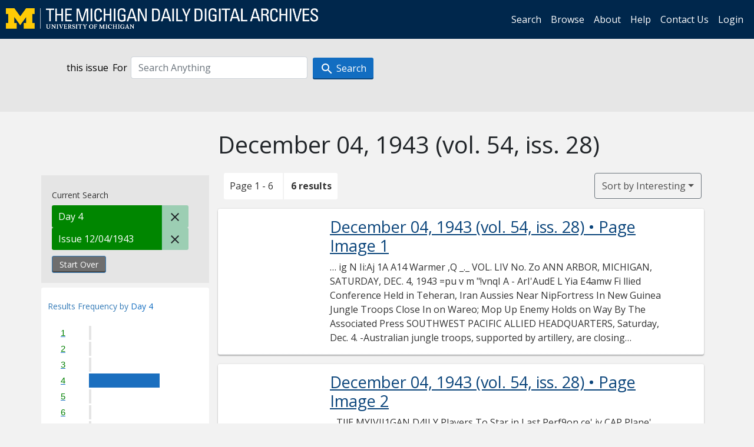

--- FILE ---
content_type: text/html; charset=utf-8
request_url: https://digital.bentley.umich.edu/midaily/search?f%5Bdate_issued_dd_ti%5D%5B%5D=4&f%5Bissue_identifier%5D%5B%5D=mdp.39015071756154-1943-12-04-1&sort=issue_sequence+asc
body_size: 7022
content:
<!DOCTYPE html>
<html lang="en" class="no-js">
  <head>
    <meta charset="utf-8">
    <meta http-equiv="Content-Type" content="text/html; charset=utf-8">

    <!-- Mobile viewport optimization h5bp.com/ad -->
    <meta name="HandheldFriendly" content="True">
    <meta name="viewport" content="width=device-width,initial-scale=1.0">
    
    <!-- Internet Explorer use the highest version available -->
    <meta http-equiv="X-UA-Compatible" content="IE=edge">

    <!-- Mobile IE allows us to activate ClearType technology for smoothing fonts for easy reading -->
    <!--[if IEMobile]>
      <meta http-equiv="cleartype" content="on">
    <![endif]-->

    <title>Day: 4 / Issue: mdp.39015071756154-1943-12-04-1 - Michigan Daily Digital Archives - Search Results</title>
    <link rel="icon" type="image/x-icon" href="/assets/favicon-06b0ea96dea0d0e5709c1ccef65ee98f6f9ee8eeb905f9bbcfcf386834c38d1a.ico" />
    <link rel="stylesheet" href="/assets/application-9b180a90bafde13c49d0fa6d3ff721feaed3d25a6d25087304d9a6b4df9e1053.css" media="all" />
    <script src="/assets/application-0aa47976aed52750af4366be76e74a1d988e2dcc6a3675f15dc5acb94c4d7957.js"></script>

    <meta name="csrf-param" content="authenticity_token" />
<meta name="csrf-token" content="vq4vmH_JtJrediCp13yopBX4tfDFgZQky9Dper5QUMmL3zz_iOyUtKMM6Jrypi0r1ZwBhbZXJSBGbvGPjzJN4g" />
    
      <link rel="repository" href="https://quod.lib.umich.edu/cgi/i/image/api/" />
  <link rel="alternate" type="application/rss+xml" title="RSS for results" href="/midaily/search.rss?f%5Bdate_issued_dd_ti%5D%5B%5D=4&amp;f%5Bissue_identifier%5D%5B%5D=mdp.39015071756154-1943-12-04-1&amp;sort=issue_sequence+asc" />
  <link rel="alternate" type="application/atom+xml" title="Atom for results" href="/midaily/search.atom?f%5Bdate_issued_dd_ti%5D%5B%5D=4&amp;f%5Bissue_identifier%5D%5B%5D=mdp.39015071756154-1943-12-04-1&amp;sort=issue_sequence+asc" />


    <!-- Le HTML5 shim, for IE6-8 support of HTML5 elements -->
    <!--[if lt IE 9]>
      <script src="//html5shim.googlecode.com/svn/trunk/html5.js"></script>
    <![endif]-->

    <link href="https://fonts.googleapis.com/css?family=Open+Sans:400,700" rel="stylesheet">

    <script>(function(w,d,s,l,i){w[l]=w[l]||[];w[l].push({'gtm.start':
    new Date().getTime(),event:'gtm.js'});var f=d.getElementsByTagName(s)[0],
    j=d.createElement(s),dl=l!='dataLayer'?'&l='+l:'';j.async=true;j.src=
    'https://www.googletagmanager.com/gtm.js?id='+i+dl;f.parentNode.insertBefore(j,f);
    })(window,document,'script','dataLayer','GTM-WBJ7G26');</script>

  </head>
  <body class="blacklight-catalog blacklight-catalog-index" >

    <nav class="navbar navbar-expand-lg navbar-dark align-items-center" id="header-navbar" style="gap: 1rem;">
  <div class="d-flex flex-column flex-lg-row flex-grow-1" data-class="collapse navbar-collapse">
    <a class="navbar-brand" href="https://digital.bentley.umich.edu/midaily"><img alt="The Michigan Daily Digital Archives" height="35" style="margin-top: -8px" src="/assets/The-Michigan-Daily-Digital-Archive-Header-Graphic-97ff19d10db46c81cc6a22da618a557b5a6fcd4d8ec404269d7ae0e05aee4546.png" /></a>
      <ul id="skip">
    <li><a href="#content">Skip to results</a></li>
    <li><a href="#search-navbar">Skip to search form</a></li>
    <li><a href="#sidebar">Skip to search results filters</a></li>
</ul>


    <div class="collapse navbar-collapse justify-content-end" id="user-util-collapse">
        <ul class="navbar-nav flex-direction-row justify-content-end">
    <li class="nav-item"><a class="nav-link" href="/midaily/search">Search</a></li>

    <li class="nav-item"><a class="nav-link" href="/midaily/browse">Browse</a></li>
    <li class="nav-item"><a class="nav-link" href="/midaily/donors">About</a></li>
    <li class="nav-item"><a class="nav-link" href="/midaily/how_to_search">Help</a></li>
    <li class="nav-item"><a class="nav-link" href="https://umich.qualtrics.com/jfe/form/SV_8qx7Ino9hw7LSQu?publication=midaily" referrerpolicy="unsafe-url">Contact Us</a></li>

        <li class="nav-item">
          <a class="nav-link" href="/login_info">Login</a>
        </li>

  </ul>

    </div>
  </div>
  <button class="navbar-toggler align-self-start" type="button" data-toggle="collapse" data-target="#user-util-collapse" aria-controls="navbarTogglerDemo01" aria-expanded="false" aria-label="Toggle navigation">
    <span class="navbar-toggler-icon"></span>
  </button>
</nav>




  <div id="search-navbar" class="navbar navbar-default p-0" role="navigation">
    
<div class="container-fluid site-search" aria-live="polite">
  <div class="row">
    <form role="search" class="form-horizontal site-search-form" action="https://digital.bentley.umich.edu/midaily/search" accept-charset="UTF-8" method="get">
      <input type="hidden" name="f[date_issued_dd_ti][]" value="4" autocomplete="off" />
<input type="hidden" name="f[issue_identifier][]" value="mdp.39015071756154-1943-12-04-1" autocomplete="off" />
<input type="hidden" name="sort" value="issue_sequence asc" autocomplete="off" />
<input type="hidden" name="publication" value="midaily" autocomplete="off" />      
      <input type="hidden" name="search_field" id="search_field" value="all_fields" autocomplete="off" />
      <div class="form-group">
        <div class="col-xs-12">
            <span>this issue</span>
          <span class="q-block">
            <label for="q" class="control-label search-label for-label">For</label>
            <input type="text" name="q" id="q" placeholder="Search Anything" class="form-control" />
            <!-- <button class="btn btn-primary btn-lg">Search </button> -->
            <button type="submit" class="btn btn-action btn-primary" xid="search">
              <span class="icon_search icon_16px"></span>
              <span class="hidden icon_rotate_right icon_16px glyphicon-refresh-animate"></span> 
              <span class="submit-search-text">Search</span>
            </button>
          </span>
        </div>
      </div>
</form>  </div>
</div>


  </div>


    <div id="blacklight-modal" class="modal fade" tabindex="-1" role="dialog" aria-hidden="true" data-turbo="false">
  <div class="modal-dialog modal-lg" role="document">
    <div class="modal-content">
    </div>
  </div>
</div>


    <main class="py-3">
        <div class="container">

        <div class="row">
          <div class="col-md-9 offset-md-3 col-sm-8 offset-sm-4 col-xs-12 mt-3">
            <h1>    December 04, 1943<span class='hidden-xs'> (vol. 54, iss. 28)</span>
</h1>
          </div>
        </div>

      <div class="row">
        



<div id="sidebar" class="col-md-3 col-sm-4 col-xs-12">
    <div id="appliedParams" class="clearfix constraints-container">
    <span class="constraints-label">Current Search</span>

    
<span class="btn-group appliedFilter constraint filter filter-date_issued_dd_ti">
  <span class="constraint-value btn btn-sm btn-default btn-disabled">
      <span class="filterName">Day</span>
        <span class="filterValue" title="4">4</span>
  </span>

    <a class="btn btn-default btn-sm remove remove-param" href="/midaily/search?f%5Bissue_identifier%5D%5B%5D=mdp.39015071756154-1943-12-04-1&amp;sort=issue_sequence+asc"><span class="icon_close icon_16px"></span><span class="sr-only">Remove constraint Day: 4</span></a>
</span>

<span class="btn-group appliedFilter constraint filter filter-issue_identifier">
  <span class="constraint-value btn btn-sm btn-default btn-disabled">
      <span class="filterName">Issue</span>
          12/04/1943
  </span>

    <a class="btn btn-default btn-sm remove remove-param" href="/midaily/search?f%5Bdate_issued_dd_ti%5D%5B%5D=4&amp;sort=issue_sequence+asc"><span class="icon_close icon_16px"></span><span class="sr-only">Remove constraint Issue: mdp.39015071756154-1943-12-04-1</span></a>
</span>
    <div>
      <a class="catalog_startOverLink btn btn-text" id="startOverLink" href="/midaily/search">Start Over</a>
    </div>
  </div>      
 

  <div id="searchGraph" class="clearfix">
    <h2 class="sr-only">Explore by Day 4</h2>
    <span 
    id="graph_data" 
    class="hidden" 
    data-chart-title="Day 4" 
    data-highest-col="6" 
    data-lowest-col="6"      
    data-facet-key="date_issued_dd_ti"      
    data-col-names="1, 2, 3, 4, 5, 6, 7, 8, 9, 10, 11, 12, 13, 14, 15, 16, 17, 18, 19, 20, 21, 22, 23, 24, 25, 26, 27, 28, 29, 30, 31" 
    data-col-values="0, 0, 0, 6, 0, 0, 0, 0, 0, 0, 0, 0, 0, 0, 0, 0, 0, 0, 0, 0, 0, 0, 0, 0, 0, 0, 0, 0, 0, 0, 0"  
    data-col-links="#, #, #, /midaily/search?f%5Bissue_identifier%5D%5B%5D=mdp.39015071756154-1943-12-04-1&amp;sort=issue_sequence+asc, #, #, #, #, #, #, #, #, #, #, #, #, #, #, #, #, #, #, #, #, #, #, #, #, #, #, #" 
    ></span>
    
  <h3><span class="result-requency-by">Results Frequency by </span><span class="result-frequency-by-range">Day 4</span></h3>
  <div id="hit_chart_frame">
    <span id="y-axis-title">Date Range</span>
    <span id="x-axis-title">Pages with Results</span>
    <!-- line bar -->
  </div>
    <span id="hit_instructions">The graph is meant to give a relative scale of results. Hover over labels to see number of results.</span>
</div>
    <div id="facets" class="facets sidenav facets-toggleable-md">
  <div class="facets-header">
    <h2 class="facets-heading">Filter by Date Range Facet</h2>

    <button class="navbar-toggler navbar-toggler-right" type="button" data-toggle="collapse" data-target="#facet-panel-collapse" data-bs-toggle="collapse" data-bs-target="#facet-panel-collapse" aria-controls="facet-panel-collapse" aria-expanded="false" aria-label="Toggle facets">
      <span class="navbar-toggler-icon"></span>
</button>  </div>

  <div id="facet-panel-collapse" class="facets-collapse collapse">
      <div class="card facet-limit blacklight-issue_sequence_field ">
  <h3 class="card-header p-0 facet-field-heading" id="facet-issue_sequence_field-header">
    <button
      type="button"
      class="btn w-100 d-block btn-block p-2 text-start text-left collapse-toggle "
      data-toggle="collapse"
      data-bs-toggle="collapse"
      data-target="#facet-issue_sequence_field"
      data-bs-target="#facet-issue_sequence_field"
      aria-expanded="true"
      arial-controls="facet-issue_sequence_field"
    >
          On Page

    </button>
  </h3>
  <div id="facet-issue_sequence_field" role="region" aria-labelledby="facet-issue_sequence_field-header" class="panel-collapse facet-content collapse show">
    <div class="card-body">
              
    <ul class="facet-values list-unstyled">
      <li><span class="facet-label"><a class="facet-select" rel="nofollow" href="/midaily/search?f%5Bdate_issued_dd_ti%5D%5B%5D=4&amp;f%5Bissue_identifier%5D%5B%5D=mdp.39015071756154-1943-12-04-1&amp;f%5Bissue_sequence_field%5D%5B%5D=issue_sequence_1&amp;sort=issue_sequence+asc">Front Page</a></span><span title="Number of records" class="facet-count">1</span></li>
    </ul>




    </div>
  </div>
</div>

<div class="card facet-limit blacklight-date_issued_yyyy10_ti ">
  <h3 class="card-header p-0 facet-field-heading" id="facet-date_issued_yyyy10_ti-header">
    <button
      type="button"
      class="btn w-100 d-block btn-block p-2 text-start text-left collapse-toggle "
      data-toggle="collapse"
      data-bs-toggle="collapse"
      data-target="#facet-date_issued_yyyy10_ti"
      data-bs-target="#facet-date_issued_yyyy10_ti"
      aria-expanded="true"
      arial-controls="facet-date_issued_yyyy10_ti"
    >
          Decade

    </button>
  </h3>
  <div id="facet-date_issued_yyyy10_ti" role="region" aria-labelledby="facet-date_issued_yyyy10_ti-header" class="panel-collapse facet-content collapse show">
    <div class="card-body">
              
    <ul class="facet-values list-unstyled">
      <li><span class="facet-label"><a class="facet-select" rel="nofollow" href="/midaily/search?f%5Bdate_issued_dd_ti%5D%5B%5D=4&amp;f%5Bdate_issued_yyyy10_ti%5D%5B%5D=1940&amp;f%5Bissue_identifier%5D%5B%5D=mdp.39015071756154-1943-12-04-1&amp;sort=issue_sequence+asc">1940</a></span><span title="Number of records" class="facet-count">6</span></li>
    </ul>




    </div>
  </div>
</div>

<div class="card facet-limit blacklight-date_issued_yyyy_ti ">
  <h3 class="card-header p-0 facet-field-heading" id="facet-date_issued_yyyy_ti-header">
    <button
      type="button"
      class="btn w-100 d-block btn-block p-2 text-start text-left collapse-toggle collapsed"
      data-toggle="collapse"
      data-bs-toggle="collapse"
      data-target="#facet-date_issued_yyyy_ti"
      data-bs-target="#facet-date_issued_yyyy_ti"
      aria-expanded="false"
      arial-controls="facet-date_issued_yyyy_ti"
    >
          Year

    </button>
  </h3>
  <div id="facet-date_issued_yyyy_ti" role="region" aria-labelledby="facet-date_issued_yyyy_ti-header" class="panel-collapse facet-content collapse ">
    <div class="card-body">
              
    <ul class="facet-values list-unstyled">
      <li><span class="facet-label"><a class="facet-select" rel="nofollow" href="/midaily/search?f%5Bdate_issued_dd_ti%5D%5B%5D=4&amp;f%5Bdate_issued_yyyy_ti%5D%5B%5D=1943&amp;f%5Bissue_identifier%5D%5B%5D=mdp.39015071756154-1943-12-04-1&amp;sort=issue_sequence+asc">1943</a></span><span title="Number of records" class="facet-count">6</span></li>
    </ul>




    </div>
  </div>
</div>

<div class="card facet-limit blacklight-date_issued_mm_ti ">
  <h3 class="card-header p-0 facet-field-heading" id="facet-date_issued_mm_ti-header">
    <button
      type="button"
      class="btn w-100 d-block btn-block p-2 text-start text-left collapse-toggle collapsed"
      data-toggle="collapse"
      data-bs-toggle="collapse"
      data-target="#facet-date_issued_mm_ti"
      data-bs-target="#facet-date_issued_mm_ti"
      aria-expanded="false"
      arial-controls="facet-date_issued_mm_ti"
    >
          Month

    </button>
  </h3>
  <div id="facet-date_issued_mm_ti" role="region" aria-labelledby="facet-date_issued_mm_ti-header" class="panel-collapse facet-content collapse ">
    <div class="card-body">
              
    <ul class="facet-values list-unstyled">
      <li><span class="facet-label"><a class="facet-select" rel="nofollow" href="/midaily/search?f%5Bdate_issued_dd_ti%5D%5B%5D=4&amp;f%5Bdate_issued_mm_ti%5D%5B%5D=12&amp;f%5Bissue_identifier%5D%5B%5D=mdp.39015071756154-1943-12-04-1&amp;sort=issue_sequence+asc">December</a></span><span title="Number of records" class="facet-count">6</span></li>
    </ul>




    </div>
  </div>
</div>

<div class="card facet-limit blacklight-date_issued_dd_ti facet-limit-active">
  <h3 class="card-header p-0 facet-field-heading" id="facet-date_issued_dd_ti-header">
    <button
      type="button"
      class="btn w-100 d-block btn-block p-2 text-start text-left collapse-toggle "
      data-toggle="collapse"
      data-bs-toggle="collapse"
      data-target="#facet-date_issued_dd_ti"
      data-bs-target="#facet-date_issued_dd_ti"
      aria-expanded="true"
      arial-controls="facet-date_issued_dd_ti"
    >
          Day

    </button>
  </h3>
  <div id="facet-date_issued_dd_ti" role="region" aria-labelledby="facet-date_issued_dd_ti-header" class="panel-collapse facet-content collapse show">
    <div class="card-body">
              
    <ul class="facet-values list-unstyled">
      <li><span class="facet-label"><span class="selected">4</span><a class="remove" href="/midaily/search?f%5Bissue_identifier%5D%5B%5D=mdp.39015071756154-1943-12-04-1&amp;sort=issue_sequence+asc"><span class="fa fa-close"></span><span class="sr-only">remove facet limit 4</span></a></span><span title="Number of records" class="selected facet-count">6</span></li>
    </ul>




    </div>
  </div>
</div>

</div></div>


</div>

<div id="content" class="col-md-9 col-sm-8 col-xs-12 activate-highlighting">
  
    <h2 class="sr-only top-content-title"><span class="translation_missing" title="translation missing: en.blacklight.search.search_results_header">Search Results Header</span></h2>






<div id="sortAndPerPage">
  <section class="pagination">
      <div class="page_links">
      <span class="page_entries">
        <span class="pages-box">Page 1 - 6</span> <span class="results-box hidden-xs">6 results</span>
      </span>
    </div> 

</section>

  <div class="search-widgets">
        <div id="sort-dropdown" class="btn-group sort-dropdown">
  <button name="button" type="submit" class="btn btn-outline-secondary dropdown-toggle" aria-expanded="false" data-toggle="dropdown" data-bs-toggle="dropdown">Sort<span class="d-none d-sm-inline"> by Interesting</span><span class="caret"></span></button>

  <div class="dropdown-menu" role="menu">
      <a class="dropdown-item active" role="menuitem" aria-current="page" href="/midaily/search?f%5Bdate_issued_dd_ti%5D%5B%5D=4&amp;f%5Bissue_identifier%5D%5B%5D=mdp.39015071756154-1943-12-04-1&amp;sort=relevance">Interesting</a>
      <a class="dropdown-item " role="menuitem" href="/midaily/search?f%5Bdate_issued_dd_ti%5D%5B%5D=4&amp;f%5Bissue_identifier%5D%5B%5D=mdp.39015071756154-1943-12-04-1&amp;sort=date_issued_dt+desc%2C+issue_no_t_sort+asc%2C+issue_sequence+asc">Latest Date</a>
      <a class="dropdown-item " role="menuitem" href="/midaily/search?f%5Bdate_issued_dd_ti%5D%5B%5D=4&amp;f%5Bissue_identifier%5D%5B%5D=mdp.39015071756154-1943-12-04-1&amp;sort=date_issued_dt+asc%2C+issue_no_t_sort+asc%2C+issue_sequence+asc">Earliest Date</a>
  </div>
</div>



</div>
</div>

<h2 class="sr-only">Search Results</h2>

  <div id="documents" class="documents-list container-fluid">
  <article class="row document" data-words="[]" data-identifier="bhl_midaily:mdp.39015071756154-00000169:WORDS00000169">
    <span class="row-thumbnail" aria-hidden="true" tabindex="-1">
        <a tabindex="-1" class="thumbnail loading" data-min-width="150" data-min-height="202" aria-describedby="_mdp.39015071756154-00000169" href="/midaily/mdp.39015071756154/169"><img data-src="https://quod.lib.umich.edu/cgi/i/image/api/tile/bhl_midaily:mdp.39015071756154-00000169:IMG00000169/full/150,/0/default.jpg" tabindex="-1" aria-hidden="true" alt="image of December 04, 1943 - number 1" /></a>
    </span>
    <div class="row-article-text">
        <a href="/midaily/mdp.39015071756154/169">
    <h3 id="_mdp.39015071756154-00000169">
        December 04, 1943
        <span class="subtitle">
            (vol. 54, iss. 28)
            &#8226; Page Image 1</span>
    </h3>
</a>

<p>&#8230; ig N  Ii:Aj  1A A14   Warmer  ,Q _._  VOL. LIV No.  Zo  ANN ARBOR, MICHIGAN, SATURDAY, DEC. 4, 1943 =pu v m "!vnqI  A -  ArI'AudE L Yia E4amw  Fi  llied  Conference  Held in  Teheran, Iran  Aussies Near NipFortress In New Guinea Jungle Troops Close In on Wareo; Mop Up Enemy Holds on Way By The Associated Press SOUTHWEST PACIFIC ALLIED HEADQUARTERS, Saturday, Dec. 4. -Australian jungle troops, supported by artillery, are closing in on Wareo...&#8230;</p>

    </div>

</article>
    <article class="row document" data-words="[]" data-identifier="bhl_midaily:mdp.39015071756154-00000170:WORDS00000170">
    <span class="row-thumbnail" aria-hidden="true" tabindex="-1">
        <a tabindex="-1" class="thumbnail loading" data-min-width="150" data-min-height="201" aria-describedby="_mdp.39015071756154-00000170" href="/midaily/mdp.39015071756154/170"><img data-src="https://quod.lib.umich.edu/cgi/i/image/api/tile/bhl_midaily:mdp.39015071756154-00000170:IMG00000170/full/150,/0/default.jpg" tabindex="-1" aria-hidden="true" alt="image of December 04, 1943 - number 2" /></a>
    </span>
    <div class="row-article-text">
        <a href="/midaily/mdp.39015071756154/170">
    <h3 id="_mdp.39015071756154-00000170">
        December 04, 1943
        <span class="subtitle">
            (vol. 54, iss. 28)
            &#8226; Page Image 2</span>
    </h3>
</a>

<p>&#8230;TIlE MYIVJI1GAN D4ILY  Players To Star in Last Perf9on ce'  iy CAP Plane' Volunteer Flying Group Flight Conducted at I overnument Request UJrgently needed experimental equipment for a war research labora- tory was recently flown from Cam- bridge, Ohio to Ann Arbor by a Civil Air Patrol plane from the Ann Arbor Courier Station, according to Lt. W. C. Rufus. Demonstrating the important role played by this volunteer flying group in the war effor...&#8230;</p>

    </div>

</article>
    <article class="row document" data-words="[]" data-identifier="bhl_midaily:mdp.39015071756154-00000171:WORDS00000171">
    <span class="row-thumbnail" aria-hidden="true" tabindex="-1">
        <a tabindex="-1" class="thumbnail loading" data-min-width="150" data-min-height="202" aria-describedby="_mdp.39015071756154-00000171" href="/midaily/mdp.39015071756154/171"><img data-src="https://quod.lib.umich.edu/cgi/i/image/api/tile/bhl_midaily:mdp.39015071756154-00000171:IMG00000171/full/150,/0/default.jpg" tabindex="-1" aria-hidden="true" alt="image of December 04, 1943 - number 3" /></a>
    </span>
    <div class="row-article-text">
        <a href="/midaily/mdp.39015071756154/171">
    <h3 id="_mdp.39015071756154-00000171">
        December 04, 1943
        <span class="subtitle">
            (vol. 54, iss. 28)
            &#8226; Page Image 3</span>
    </h3>
</a>

<p>&#8230; mmiiiiii +G _  Cagers  Open  Season  Toniht  Against  Central  Michigan  . ,,,_ 4  TAKING IT EASY By ED ZALENSKI Daily Sports Editor A Soldier Writes.. . HERE is at least one person, besides us, who feels that our column, "The Case of Tom Harmon," was justified in the light of slurring remarks made the day his name jumped into the page one headlines. We reprint below a letter received from a Daily reader, M/Sgt. Cono N. Carrano, who is stati...&#8230;</p>

    </div>

</article>
    <article class="row document" data-words="[]" data-identifier="bhl_midaily:mdp.39015071756154-00000172:WORDS00000172">
    <span class="row-thumbnail" aria-hidden="true" tabindex="-1">
        <a tabindex="-1" class="thumbnail loading" data-min-width="150" data-min-height="201" aria-describedby="_mdp.39015071756154-00000172" href="/midaily/mdp.39015071756154/172"><img data-src="https://quod.lib.umich.edu/cgi/i/image/api/tile/bhl_midaily:mdp.39015071756154-00000172:IMG00000172/full/150,/0/default.jpg" tabindex="-1" aria-hidden="true" alt="image of December 04, 1943 - number 4" /></a>
    </span>
    <div class="row-article-text">
        <a href="/midaily/mdp.39015071756154/172">
    <h3 id="_mdp.39015071756154-00000172">
        December 04, 1943
        <span class="subtitle">
            (vol. 54, iss. 28)
            &#8226; Page Image 4</span>
    </h3>
</a>

<p>&#8230;HUE MICHIGAN DlAILY  SATURDAY, DEC. 4, 1943  Id Rather Be Right By SAMUEL GAFTON  GRIN AND BEAR IT  By Lichty  ......  Edited and managed by students of the University of Michigan under the authority of the Board in Contro) of Student Publications. Published every morning except Monday during the ,regular University year, and every morning except Mon- day and Tuesday during the summer session. Member of The Associated Press The Associated P...&#8230;</p>

    </div>

</article>
    <article class="row document" data-words="[]" data-identifier="bhl_midaily:mdp.39015071756154-00000173:WORDS00000173">
    <span class="row-thumbnail" aria-hidden="true" tabindex="-1">
        <a tabindex="-1" class="thumbnail loading" data-min-width="150" data-min-height="202" aria-describedby="_mdp.39015071756154-00000173" href="/midaily/mdp.39015071756154/173"><img data-src="https://quod.lib.umich.edu/cgi/i/image/api/tile/bhl_midaily:mdp.39015071756154-00000173:IMG00000173/full/150,/0/default.jpg" tabindex="-1" aria-hidden="true" alt="image of December 04, 1943 - number 5" /></a>
    </span>
    <div class="row-article-text">
        <a href="/midaily/mdp.39015071756154/173">
    <h3 id="_mdp.39015071756154-00000173">
        December 04, 1943
        <span class="subtitle">
            (vol. 54, iss. 28)
            &#8226; Page Image 5</span>
    </h3>
</a>

<p>&#8230;wr-  , 18#x.  THE MICHIGAN DAILY  PAGE FM  Bill Sawyer  To Play ct fnnual Union Formal Today  USO Meeting To Be Friday At Rackham Only Women Who Received Postcards Will Be Admitted; Dance To Be at Harris Hall The time and day of the compul- sory meeting for all USO hostesses has been changed to 7:30 p.m. Thursday, in the Rakham amphi- theatre, instead of 7:45 p.m. Friday, as was previously announced. Only those women who received cards throug...&#8230;</p>

    </div>

</article>
    <article class="row document" data-words="[]" data-identifier="bhl_midaily:mdp.39015071756154-00000174:WORDS00000174">
    <span class="row-thumbnail" aria-hidden="true" tabindex="-1">
        <a tabindex="-1" class="thumbnail loading" data-min-width="150" data-min-height="201" aria-describedby="_mdp.39015071756154-00000174" href="/midaily/mdp.39015071756154/174"><img data-src="https://quod.lib.umich.edu/cgi/i/image/api/tile/bhl_midaily:mdp.39015071756154-00000174:IMG00000174/full/150,/0/default.jpg" tabindex="-1" aria-hidden="true" alt="image of December 04, 1943 - number 6" /></a>
    </span>
    <div class="row-article-text">
        <a href="/midaily/mdp.39015071756154/174">
    <h3 id="_mdp.39015071756154-00000174">
        December 04, 1943
        <span class="subtitle">
            (vol. 54, iss. 28)
            &#8226; Page Image 6</span>
    </h3>
</a>

<p>&#8230;.rr^ -  T f!E CuA?  F if  Get started,  Shoppers!  Today! another  You simply can't wait  minute this year. Saint Nick and Uncle Sammy are going to be mighty busy-not to mention your.local merchants. Don't get caught in the last-minute battle this Chrism as.-You'll be sorry if you are.  '' rvS. if vY".,':. ::ff f r - / bf ~ i  I  Ill M  - t1  COSTUME JEWELRY Many kinds-and prices-for your choice ... Earrings . . bracelets . . . necklaces . pin...&#8230;</p>

    </div>

</article>
    
</div>





    <script>
      // have to loop through all these else not all the paragraphs are shaved?
      $(".row-article-text p").each(function() {
        $(this).shave(150);
      })
    </script>
</div>
<a id="back-to-top" href="#" class="btn btn-primary btn-lg back-to-top" 
  role="button" title="Back to Top" data-toggle="tooltip" data-placement="top">
  <i class="icon_keyboard_arrow_up icon_16px" aria-hidden="true"></i> <span class="back-to-top-text">Back to Top</span>
</a> 


      </div>

    </div>

    </main>

    <footer data-class="navbar ">
    <div class="navbar container-fluid">
        <ul class="navbar-nav">
            <li class="nav-item"><a class="nav-link" href="/midaily/how_to_search">Help</a></li>
            <li class="nav-item"><a class="nav-link" href="/midaily">Home</a></li>
        </ul>
    </div>
    <div class="container-fluid copyright">
        <div class="col-md-12 py-1 px-0">
            <p>
                <span>&copy; 2026 <a href="http://www.regents.umich.edu">Regents of the University of Michigan</a></span>
            </p>
        </div>
    </div>
</footer>


  </body>
</html>

